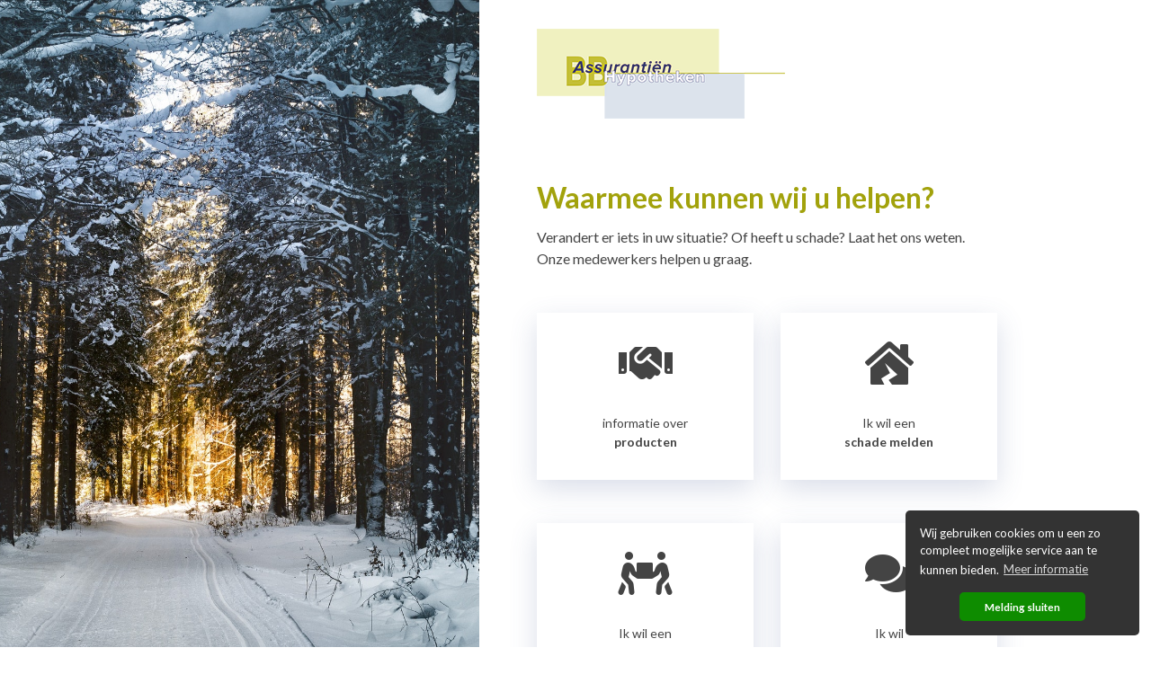

--- FILE ---
content_type: text/html; charset=UTF-8
request_url: https://www.bbassurantien.nl/?page=6
body_size: 1739
content:

<!doctype html>

<html lang="nl">

<head>

	<meta charset="utf-8"> 
    <meta id="metaViewport" name="viewport" content="width=device-width, initial-scale=1, shrink-to-fit=no">
    
    <meta name="robots" content="index, follow" />

	<title>Home - BB Assurantiën en Hypotheken</title>
	<meta name="description" content="Als u vraagt om financieel advies, vertrouwt u erop dat u waar krijgt voor uw geld. U kiest voor zekerheid. Voor de beste prijs-prestatieverhouding, zonder dat u er omkijken naar heeft. U kiest voor een gespecialiseerd financieel adviseur.">
    
    <link rel="preload" href="https://www.bbassurantien.nl/css/bbassurantien.css"" as="style">
    <link rel="preload" href="https://www.bbassurantien.nl/webfonts/fa-solid-900.woff2" as="font" type="font/woff2" crossorigin="anonymous">
    <link rel="preload" href="https://www.bbassurantien.nl/webfonts/fa-regular-400.woff2" as="font" type="font/woff2" crossorigin="anonymous">

	<link href="https://www.bbassurantien.nl/css/bbassurantien.css" rel="stylesheet">
    <link rel="preconnect" href="https://fonts.gstatic.com" crossorigin>
    <link rel="preconnect" href="https://www.google-analytics.com" crossorigin>
	
	<link rel="apple-touch-icon" sizes="180x180" href="https://www.bbassurantien.nl/assets/bbassurantien/icons/apple-touch-icon.png">
	<link rel="icon" type="image/png" sizes="32x32" href="https://www.bbassurantien.nl/assets/bbassurantien/icons/favicon-32x32.png">
	<link rel="icon" type="image/png" sizes="16x16" href="https://www.bbassurantien.nl/assets/bbassurantien/icons/favicon-16x16.png">
	<link rel="manifest" href="https://www.bbassurantien.nl/assets/bbassurantien/icons/site.webmanifest">
	<link rel="mask-icon" href="https://www.bbassurantien.nl/assets/bbassurantien/icons/safari-pinned-tab.svg" color="#a2a20c">
	<meta name="msapplication-config" content="https://www.bbassurantien.nl/assets/bbassurantien/icons/browserconfig.xml">
	<meta name="theme-color" content="#ffffff">
        
	<!-- Global site tag (gtag.js) - Google Analytics -->
	<script async src="https://www.googletagmanager.com/gtag/js?id=G-H2XZG8JY1J"></script>
	<script>
		window.dataLayer = window.dataLayer || [];
		function gtag(){dataLayer.push(arguments);}
		gtag('js', new Date());

		gtag('config', 'G-H2XZG8JY1J', { 
			'anonymize_ip': true 
		});        
	</script> 
			
	<style> html, body { height: 100%; } .side-img::before{ background-image: url('../assets/bbassurantien/homepage-winter.jpg'); }</style>
			
</head>

<body>
		<main role="main" class="row no-gutters h-100 homepage">
<div class="d-none d-md-block col-12 col-md-4 col-lg-5 col-xl-5 side-img"></div>
	
<div class="col-12 col-md-8 col-lg-7 col-xl-6 d-flex flex-column">

	<div class="page-top px-4 px-sm-7 py-5">
		<a href="https://www.bbassurantien.nl"><img src="https://www.bbassurantien.nl/assets/bbassurantien/logo.png" alt="BB Assurantiën en Hypotheken"  srcset="https://www.bbassurantien.nl/assets/bbassurantien/logo.png 1x, https://www.bbassurantien.nl/assets/bbassurantien/logo-x2.png 2x, https://www.bbassurantien.nl/assets/bbassurantien/logo-x3.png 3x" class="img-fluid"></a>
	</div>
	
	<div class="page-body service-box mt-auto px-4 px-sm-7 py-5">
		<div class="row">
			<div class="col-12 section-heading">
                
                    <h2>Waarmee kunnen wij u helpen?</h2>
                    <p class="mb-4">Verandert er iets in uw situatie? Of heeft u schade? Laat het ons weten. Onze medewerkers helpen u graag.</p>
                    			</div>
		</div>
		<div class="card-deck">
			<div class="card small my-4">
				<div class="card-body">
					<i class="fas fa-handshake fa-fw icon"></i>
					<a href="https://www.bbassurantien.nl/producten" class="stretched-link" title="Ik ben ontevreden">informatie over <strong>producten</strong></a>
				</div>
			</div> 
			<div class="card small my-4">
				<div class="card-body">
					  <i class="fas fa-house-damage fa-fw icon"></i>
					<a href="https://www.bbassurantien.nl/service-contact/schade-melden" class="stretched-link" title="Schade melden">Ik wil een <strong>schade melden</strong></a>
				</div>
			</div>
			<div class="w-100"></div>

			<div class="card small my-4">
				<div class="card-body">
					<i class="fas fa-people-carry fa-fw icon"></i>
					<a href="https://www.bbassurantien.nl/service-contact/wijziging-doorgeven" class="stretched-link" title="Wijziging doorgeven">Ik wil een <strong>wijziging doorgeven</strong></a>
				</div>
			</div>
			<div class="card small my-4">
				<div class="card-body">
					<i class="fas fa-comments fa-fw icon"></i>
					<a href="https://www.bbassurantien.nl/service-contact/contact" class="stretched-link" title="Ik wil contact opnemen">Ik wil <strong>contact opnemen</strong></a>
				</div>
			</div> 
			
					
		</div>
		
		
	</div>
	
	<div class="page-footer mt-auto px-4 px-sm-7 py-5">
		<nav class="navbar px-0"> <span class="navbar-text"><i class="far fa-copyright fa-fw"></i>BB Assurantiën en Hypotheken</span>
			<ul class="nav justify-content-end">
				<li class="nav-item"><a class="nav-link" href="https://www.bbassurantien.nl/over-ons" title="Cookies">Over ons</a></li>
				<li class="nav-item"><a class="nav-link" href="https://www.bbassurantien.nl/cookies" title="Cookies">Cookies</a></li>
				<li class="nav-item"><a class="nav-link" href="https://www.bbassurantien.nl/disclaimer" title="Disclaimer">Disclaimer</a></li>
				<li class="nav-item"><a class="nav-link" href="https://www.bbassurantien.nl/privacy" title="Privacy">Privacy</a></li>
			</ul>
		</nav>
	</div>	
	
</div>


	</main>	  
	
    <script src="https://www.bbassurantien.nl/js/jquery.min.js"></script>
    <script src="https://www.bbassurantien.nl/js/bootstrap.bundle.min.js"></script>
    <script src="https://www.bbassurantien.nl/js/plugins.min.js"></script>
    <script src="https://www.bbassurantien.nl/js/functions.js"></script>
	<script src="https://www.google.com/recaptcha/api.js" async defer></script> 
</body>

</html>
		

--- FILE ---
content_type: application/javascript
request_url: https://www.bbassurantien.nl/js/functions.js
body_size: 1035
content:
$(function() {
	"use strict";
	
	$('#resizeFrame').iFrameResize(); 
	
	$('.owl-carousel').owlCarousel({
		autoplay:true,
		autoplayTimeout:3000,
		autoplayHoverPause:true,
		loop: true,
		margin: 50,
		responsiveClass: true,
		responsive: {
			0: { items: 2 },
			400: { items: 3 },
			576: { items: 3 }, 
			767: { items: 4 }, 
			1200: { items: 5 }
		}
	});

	$('#dataModal').on('show.bs.modal', function (event) {
		var button = $(event.relatedTarget);
		var title = button.data('title');
		var content = button.data('content');

		var modal = $(this);
		modal.find('.modal-title').text(title);
		modal.find('.modal-body').html(content);
	})
	
	$('[data-toggle="popover"]').popover();
	
	$("html").on("mouseup", function (e) {
		var l = $(e.target);
		if (l[0].className.indexOf("popover") == -1) {
			$(".popover").each(function () {
				$(this).popover("hide");
			});
		}
	});		

	$('form#contactform').on('submit', function(e) {
		e.preventDefault();
		
		var contact = $(this),
			message = $(this).find('.message');
		
		message.html('');
		
		$.ajax({
			type: "POST",
			url: '/ajax/contact.php',
			data: $(this).serialize(),
			dataType: 'json'
		})
		.done(function(msg) {
			if(msg.success === true){
				contact.replaceWith('<div class="alert alert-success mb-0"><strong>Bedankt</strong> ' + msg.response + '</div>');				
			}else{
				message.html('<div class="alert alert-danger"><strong>LET OP!</strong> ' + msg.response + '</div>');
			}
		})
		.fail(function() {
			message.html('<div class="alert alert-danger"><strong>LET OP!</strong> Er is een fout opgetreden tijdens het verwerken van uw gegevens, onze excusses voor het ongemak. U kunt het nogmaals proberen.</div>');
		});
	});
	
	$('form#afspraakform').on('submit', function(e) {
		e.preventDefault();
		
		var contact = $(this),
			message = $(this).find('.message');
		
		message.html('');
		
		$.ajax({
			type: "POST",
			url: '/ajax/afspraak.php',
			data: $(this).serialize(),
			dataType: 'json'
		})
		.done(function(msg) {
			if(msg.success === true){
				contact.replaceWith('<div class="alert alert-success mb-0"><strong>Bedankt</strong> ' + msg.response + '</div>');				
			}else{
				message.html('<div class="alert alert-danger"><strong>LET OP!</strong> ' + msg.response + '</div>');
			}
		})
		.fail(function() {
			message.html('<div class="alert alert-danger"><strong>LET OP!</strong> Er is een fout opgetreden tijdens het verwerken van uw gegevens, onze excusses voor het ongemak. U kunt het nogmaals proberen.</div>');
		});
	});
	
});

(function() {
  'use strict';
  window.addEventListener('load', function() {
    // Fetch all the forms we want to apply custom Bootstrap validation styles to
    var forms = document.getElementsByClassName('needs-validation');
    // Loop over them and prevent submission
    var validation = Array.prototype.filter.call(forms, function(form) {
      form.addEventListener('submit', function(event) {
        if (form.checkValidity() === false) {
          event.preventDefault();
          event.stopPropagation();
        }
        form.classList.add('was-validated');
      }, false);
    });
  }, false);
})();

window.addEventListener("load", function(){
    window.cookieconsent.initialise({
      "palette": {
        "popup": {
          "background": "#333333"
        },
        "button": {
          "background": "#0E8C00"
        }
      },
      "theme": "classic",
      "position": "bottom-right",
      "content": {
        "message": "Wij gebruiken cookies om u een zo compleet mogelijke service aan te kunnen bieden.",
        "dismiss": "Melding sluiten",
        "allow": "Sta cookies toe",
        "deny": "Afwijzen",
        "link": "Meer informatie",
        "href": "/cookies"
      },
    })
});


